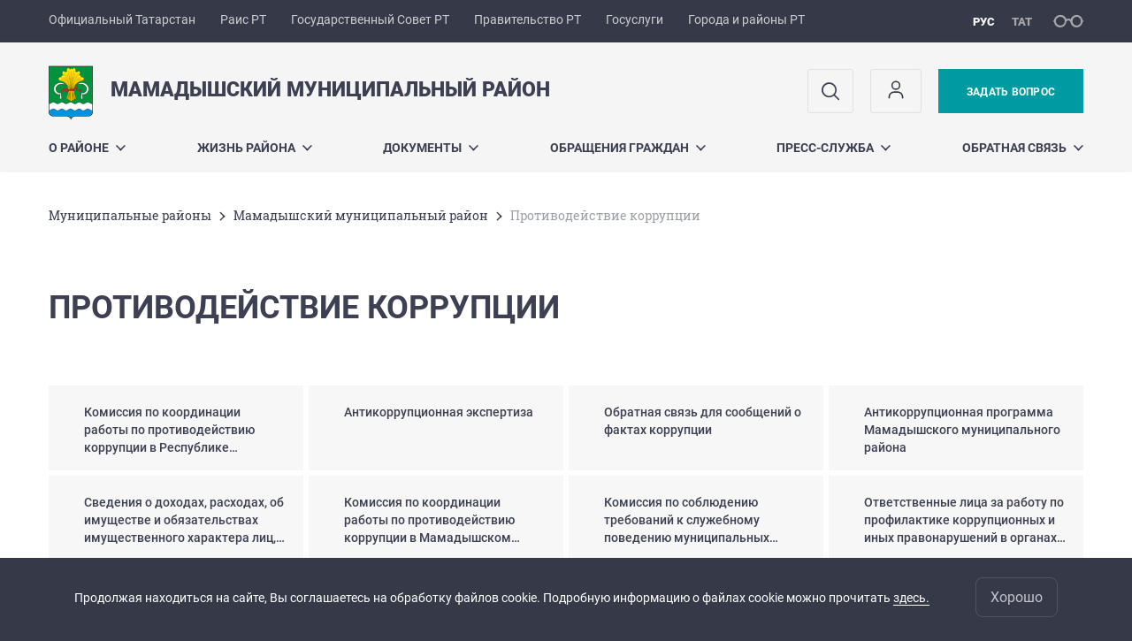

--- FILE ---
content_type: text/html; charset=UTF-8
request_url: https://mamadysh.tatarstan.ru/antikorruptsiya
body_size: 11319
content:
<!DOCTYPE html>
<html xmlns:og="//ogp.me/ns#" lang='ru'>
<head>
	<meta charset='utf-8'>
<meta content="IE=9" http-equiv="X-UA-Compatible">
<title>Противодействие коррупции</title>
<meta property="og:url" content="https://mamadysh.tatarstan.ru/antikorruptsiya" />
<meta property="og:site_name" content="Мамадышский муниципальный район" />
<meta property="og:title" content="Противодействие коррупции" />

<meta property="og:url" content="//mamadysh.tatarstan.ru/antikorruptsiya" />
<link rel="canonical" href="https://mamadysh.tatarstan.ru/antikorruptsiya"/>


  <link rel='stylesheet' href='/design/aaa/css/msu.css?f=1768301450'>



<meta name='format-detection' content='telephone=yes'>

  <link rel='subresource' href='/design/aaa/js/prod/manifest.js?f=1768301451'>
  <link rel='subresource' href='/design/aaa/js/prod/vendor.js?f=1768301451'>
  <link rel='subresource' href='/design/aaa/js/prod/common.js?f=1768301451'>

<link rel="icon" type="image/png" href="/favicon-32x32.png?v=2" sizes="32x32" />
<link rel="icon" type="image/png" href="/favicon-16x16.png?v=2" sizes="16x16" />








</head>
<body>
<div id='app' class='app theme-msu'>
	<div class='crossbar hidden-xs'>
	<div class='container-fluid'>
        <noindex>
		<div class='crossbar__menu'>
							<a href='//tatarstan.ru/' rel="nofollow" class='crossbar__menu-item' title='Официальный Татарстан'>Официальный Татарстан</a>
				<a href='//rais.tatarstan.ru/' rel="nofollow" class='crossbar__menu-item' title='Раис Республики Татарстан'>Раис РТ</a>
                <a href='//gossov.tatarstan.ru/' rel="nofollow" class='crossbar__menu-item' title='Государственный Совет Республики Татарстан'>Государственный Совет РТ</a>
                <a href='//prav.tatarstan.ru/' rel="nofollow" class='crossbar__menu-item' title='Правительство Республики Татарстан'>Правительство РТ</a>
				<a href='https://uslugi.tatarstan.ru/' rel="nofollow" class='crossbar__menu-item' title='Госуслуги'>Госуслуги</a>
				<a href='//msu.tatarstan.ru/' rel="nofollow" class='crossbar__menu-item' title='Города и районы Республики Татарстан'>Города и районы РТ</a>
                <!--a href="http://100.tatarstan.ru" rel="nofollow" class='crossbar__menu-item'>
                    <img src="/design/img/100-header.png" alt="100">
                </a-->
							
		</div>
        </noindex>
		<div class='crossbar__accessibility' @click='toggleImpairedMode'>
			<span class='icon-spectacles'></span>
		</div>
		<div class='crossbar__langs'>
								<a href='/' class='crossbar__langs-item crossbar__langs-item--selected'>
				рус
			</a>
										<a href='/tat/antikorruptsiya' class='crossbar__langs-item'>
				тат
			</a>
						</div>
	</div>
</div>


	
<gl-impaired-panel></gl-impaired-panel>
<div class='header' :class='{ "header--safari": isSafari }'>
	<div class='container-fluid'>
		<div class='header__tools'>
			<div class='row'>
				<a href='/' class='logo logo--mamadysh'>
										<div class="logo__slogan-wrapper  hidden-xs ">
            <div class='logo__slogan logo__slogan--primary'>Мамадышский муниципальный район</div>
            <div class='logo__slogan logo__slogan--default'></div>
          </div>
                      <div class="visible-xs">
              <div class='logo__slogan logo__slogan--primary'>Мамадышский муниципальный район</div>
            </div>
          				</a>
			</div>
			<div class='hidden-xs'>
        <div class='header__impaired header__langs crossbar__langs'>
                                          <a href='/' class='crossbar__langs-item crossbar__langs-item--selected'>
                рус
              </a>
                                                      <a href='/tat/antikorruptsiya' class='crossbar__langs-item'>
                тат
              </a>
                                </div>

				<div class='header__search'>
					            <span class='header__buttons'>
					   <span onclick="showSearch()" class="btn keys" title="Поиск">
                          <span class="icon icon-search hidden-xs"></span>
					  </span>
					</span>
					                                            						<span class='header__buttons'>
                            					   <span class="btn keys" title="Личный кабинет" onclick="window.location.href='/index.htm/login/'">
                          <span class="icon user hidden-xs">
                              <svg width="26" height="26" viewBox="0 0 26 26" fill="none" xmlns="http://www.w3.org/2000/svg">
<path d="M5.41699 21.6667V20.5833C5.41699 17.5918 7.84212 15.1667 10.8337 15.1667H15.167C18.1585 15.1667 20.5837 17.5918 20.5837 20.5833V21.6667M17.3337 7.58333C17.3337 9.97657 15.3935 11.9167 13.0003 11.9167C10.6071 11.9167 8.66699 9.97657 8.66699 7.58333C8.66699 5.1901 10.6071 3.25 13.0003 3.25C15.3935 3.25 17.3337 5.1901 17.3337 7.58333Z" stroke="#363A48" stroke-width="1.6" stroke-linecap="round" stroke-linejoin="round"/>
</svg>
                          </span>
					  </span>
                                <gl-switch :remember='true' identify-by='reception' url='/mamadysh/internet_reception.htm' inline-template>
                                    <a @click="setSelected('splash')" href="/mamadysh/internet_reception.htm" class='btn btn--primary'>
                                        Задать вопрос                                    </a>
                                </gl-switch>
                            						</span>
									</div>
			</div>
		</div>
		<div class='header__menu hidden-xs'>
	<gl-dropdown inline-template>
		<div class='menu '>
			          											<div class='menu__item' @mouseleave='hide'>
							<a @mouseenter='show' href='/o-rayone.htm' class='menu__link menu__link--dropdown'>
								О районе <span class='icon-arrow-down'></span>
							</a>
							<transition name='slide-fade'>
								<div v-cloak 
									v-if='selected === "О районе"' 
									class='dropdown'>
																			<a href='/uprav/glava_rayon' class='dropdown__link'>Глава Мамадышского муниципального района</a>
																			<a href='/mamadysh/administer.htm' class='dropdown__link'>Органы управления</a>
																			<a href='/about.htm' class='dropdown__link'>Город и район</a>
																			<a href='/mamadysh/rural_settlement.htm' class='dropdown__link'>Сельские поселения</a>
																	</div>
							</transition>
						</div>
									          											<div class='menu__item' @mouseleave='hide'>
							<a @mouseenter='show' href='/#activity-block' class='menu__link menu__link--dropdown'>
								Жизнь района <span class='icon-arrow-down'></span>
							</a>
							<transition name='slide-fade'>
								<div v-cloak 
									v-if='selected === "Жизнь района"' 
									class='dropdown'>
																			<a href='/gosudarstvennie-i-munitsipalnie-uslugi.htm' class='dropdown__link'>Государственные и муниципальные услуги</a>
																			<a href='/perechen-obektov-nahodyashchihsya-v-sobstvennosti.htm' class='dropdown__link'>Реестр объектов, находящихся в собственности Мамадышского муниципального района, г.Мамадыш и сельских поселений</a>
																			<a href='/sluzhbi-i-organizatsii.htm' class='dropdown__link'>Службы и организации</a>
																			<a href='/natsionalnie-proekti.htm' class='dropdown__link'>Национальные проекты</a>
																			<a href='/vakansii-4322829.htm' class='dropdown__link'>Вакансии</a>
																			<a href='/programmi-proekti-konkursi.htm' class='dropdown__link'>Программы, проекты, конкурсы</a>
																			<a href='/munitsipalniy-kontrol.htm' class='dropdown__link'>Муниципальный контроль</a>
																			<a href='/kadrovaya-politika-3677977.htm' class='dropdown__link'>Кадровая политика</a>
																			<a href='/auktsioni-torgi-predostavlenie.htm' class='dropdown__link'>Аукционы, торги, предоставление</a>
																			<a href='https://izbirkom.tatarstan.ru/16t033.htm' class='dropdown__link'>Территориальная избирательная комиссия</a>
																			<a href='/obshchestvenniy-sovet-mamadishskogo.htm' class='dropdown__link'>Общественный Совет Мамадышского муниципального района</a>
																			<a href='/podderzhka-sotsialnih-predprinimateley-i-so-nko.htm' class='dropdown__link'>Поддержка социальных предпринимателей и СО НКО</a>
																			<a href='/munitsipalniy-zakaz.htm' class='dropdown__link'>Муниципальный заказ</a>
																			<a href='/plani-i-rezultati-proverok.htm' class='dropdown__link'>Планы и результаты проверок</a>
																			<a href='https://open.tatarstan.ru/reports/categories' class='dropdown__link'>Статистическая информация</a>
																			<a href='/antikorruptsiya' class='dropdown__link'>Противодействие коррупции</a>
																			<a href='/komissii-rayona.htm' class='dropdown__link'>Комиссии района</a>
																			<a href='/tematicheskie-razdeli.htm' class='dropdown__link'>Тематические разделы</a>
																			<a href='/poleznie-ssilki.htm' class='dropdown__link'>Полезная информация</a>
																			<a href='/zashchita-prav-potrebiteley.htm' class='dropdown__link'>Защита прав потребителей</a>
																			<a href='/byudzhet.htm' class='dropdown__link'>Бюджет</a>
																			<a href='/munitsipalnomu-sluzhashchemu.htm' class='dropdown__link'>Муниципальному служащему</a>
																			<a href='/virtualniy-ukp-go.htm' class='dropdown__link'>Виртуальный учебно-консультационный пункт ГО</a>
																			<a href='/investitsionniy-pasport-munitsipalnogo-rayona.htm' class='dropdown__link'>ИНВЕСТИЦИОННЫЙ ПАСПОРТ МУНИЦИПАЛЬНОГО РАЙОНА</a>
																	</div>
							</transition>
						</div>
									          											<div class='menu__item' @mouseleave='hide'>
							<a @mouseenter='show' href='/mamadysh/documents.htm' class='menu__link menu__link--dropdown'>
								Документы <span class='icon-arrow-down'></span>
							</a>
							<transition name='slide-fade'>
								<div v-cloak 
									v-if='selected === "Документы"' 
									class='dropdown'>
																			<a href='/ctatusnie-dokumenti.htm' class='dropdown__link'>Cтатусные документы</a>
																			<a href='/gradostroitelstvo.htm' class='dropdown__link'>Градостроительство</a>
																			<a href='/rasporyazheniya-i-postanovleniya-glavi-769457.htm' class='dropdown__link'>Распоряжения и постановления Главы Мамадышского муниципального района</a>
																			<a href='/resheniya-soveta-mamadishskogo-munitsipalnogo-769577.htm' class='dropdown__link'>Решения Совета Мамадышского муниципального района</a>
																			<a href='/postanovleniya-ispolnitelnogo-komiteta-769497.htm' class='dropdown__link'>Постановления Исполнительного комитета Мамадышского муниципального района</a>
																			<a href='/rasporyazheniya-i-postanovleniya-glavi-gmamadish.htm' class='dropdown__link'>Распоряжения и постановления Главы г.Мамадыш Мамадышского муниципального района</a>
																			<a href='/resheniya-soveta-gmamadish-mamadishskogo.htm' class='dropdown__link'>Решения Совета г.Мамадыш Мамадышского муниципального района</a>
																			<a href='/postanovleniya-ispolnitelnogo-komiteta-gmamadish.htm' class='dropdown__link'>Постановления Исполнительного комитета г.Мамадыш Мамадышского муниципального района</a>
																			<a href='http://pravo.tatarstan.ru/rus/npa_msu/mamadysh' class='dropdown__link'>Официальный портал правовой информации Республики Татарстан</a>
																			<a href='/proekti-dokumentov.htm' class='dropdown__link'>Проекты документов</a>
																			<a href='/strategiya-sotsialno-ekonomicheskogo-razvitiya-1523517.htm' class='dropdown__link'>Стратегия социально-экономического развития Мамадышского муниципального района Республики Татарстан на 2016-2021 годы и плановый период до 2030 года</a>
																			<a href='/reestr-ulits-gmamadish.htm' class='dropdown__link'>Реестр улиц г.Мамадыш</a>
																	</div>
							</transition>
						</div>
									          											<div class='menu__item' @mouseleave='hide'>
							<a @mouseenter='show' href='/obrashcheniya-grazhdan-615584.htm' class='menu__link menu__link--dropdown'>
								Обращения граждан <span class='icon-arrow-down'></span>
							</a>
							<transition name='slide-fade'>
								<div v-cloak 
									v-if='selected === "Обращения граждан"' 
									class='dropdown'>
																			<a href='/priemnie-dni-i-chasi.htm' class='dropdown__link'>Приемные дни и часы</a>
																			<a href='/normativnie-dokumenti-615587.htm' class='dropdown__link'>Нормативные документы</a>
																			<a href='/informatsiya-o-rabote-s-obrashcheniyami-grazhdan.htm' class='dropdown__link'>Информация о работе с обращениями граждан</a>
																			<a href='/chasto-zadavaemie-voprosi.htm' class='dropdown__link'>Часто задаваемые вопросы</a>
																			<a href='/mamadysh/internet_reception.htm' class='dropdown__link'>Интернет-приемная</a>
																			<a href='/ob-utverzhdenii-poryadka-raboti-po-rassmotreniyu.htm' class='dropdown__link'>Об утверждении Порядка работы по рассмотрению обращений граждан</a>
																			<a href='/obshcherossiyskiy-den-priema-grazhdan-4978449.htm' class='dropdown__link'>Общероссийский  день приема граждан</a>
																	</div>
							</transition>
						</div>
									          											<div class='menu__item' @mouseleave='hide'>
							<a @mouseenter='show' href='/press-sluzhba.htm' class='menu__link menu__link--dropdown'>
								Пресс-служба <span class='icon-arrow-down'></span>
							</a>
							<transition name='slide-fade'>
								<div v-cloak 
									v-if='selected === "Пресс-служба"' 
									class='dropdown'>
																			<a href='/ofitsialniy-blog-glavi.htm' class='dropdown__link'>Официальный блог главы</a>
																			<a href='https://mamadysh.tatarstan.ru/struktura-ispolnitelngo-komiteta-mamadishskogo.htm?department_id=69381' class='dropdown__link'>Контакты</a>
																			<a href='/ofitsialnie-vistupleniya-glavi.htm' class='dropdown__link'>Официальные выступления главы</a>
																			<a href='/press/foto.htm' class='dropdown__link'>Фоторепортажи</a>
																			<a href='/videoreportazhi.htm' class='dropdown__link'>Видеорепортажи</a>
																			<a href='/katalog-saytov-g-mamadisha.htm' class='dropdown__link'>Каталог сайтов г. Мамадыша</a>
																			<a href='https://vk.com/mamadysh.tatarstan' class='dropdown__link'>Мы  Вконтакте</a>
																			<a href='https://t.me/OfficialMmdNews' class='dropdown__link'>Наша страница в Telegram</a>
																	</div>
							</transition>
						</div>
									          											<div class='menu__item' @mouseleave='hide'>
							<a @mouseenter='show' href='/obratnaya-svyaz.htm' class='menu__link menu__link--dropdown'>
								Обратная связь <span class='icon-arrow-down'></span>
							</a>
							<transition name='slide-fade'>
								<div v-cloak 
									v-if='selected === "Обратная связь"' 
									class='dropdown'>
																			<a href='/kontaktnaya-informatsiya.htm' class='dropdown__link'>Контактная информация</a>
																			<a href='/podderzhka-sayta.htm' class='dropdown__link'>Поддержка сайта</a>
																			<a href='http://mamadysh.tatarstan.ru/rus/mamadysh/internet_reception.htm' class='dropdown__link'>Ваше мнение</a>
																			<a href='karta_sait' class='dropdown__link'>Карта сайта</a>
																	</div>
							</transition>
						</div>
											</div>
	</gl-dropdown>
</div>

		<span class='visible-xs'>
      <span class='header__toggle' @click='toggleMobileMenu'>
        <span class='icon-hamburger'></span>
        <span class='icon-close'></span>
      </span>
		</span>
	</div>
</div>



<gl-mobile-menu :additional='[{"label":"\u041b\u0438\u0447\u043d\u044b\u0439 \u043a\u0430\u0431\u0438\u043d\u0435\u0442","link":"https:\/\/mamadysh.tatarstan.ru\/index.htm\/login\/"}]' :langs='[{"key":"rus","val":"\/antikorruptsiya","label":"\u0420\u0423\u0421"},{"key":"tat","val":"\/tat\/antikorruptsiya","label":"\u0422\u0410\u0422"}]' :list='{
    "О районе": {
        "Глава Мамадышского муниципального района": "/uprav/glava_rayon",
        "Органы управления": "/mamadysh/administer.htm",
        "Город и район": "/about.htm",
        "Сельские поселения": "/mamadysh/rural_settlement.htm"
    },
    "Жизнь района": {
        "Государственные и муниципальные услуги": "/gosudarstvennie-i-munitsipalnie-uslugi.htm",
        "Реестр объектов, находящихся в собственности Мамадышского муниципального района, г.Мамадыш и сельских поселений": "/perechen-obektov-nahodyashchihsya-v-sobstvennosti.htm",
        "Службы и организации": "/sluzhbi-i-organizatsii.htm",
        "Национальные проекты": "/natsionalnie-proekti.htm",
        "Вакансии": "/vakansii-4322829.htm",
        "Программы, проекты, конкурсы": "/programmi-proekti-konkursi.htm",
        "Муниципальный контроль": "/munitsipalniy-kontrol.htm",
        "Кадровая политика": "/kadrovaya-politika-3677977.htm",
        "Аукционы, торги, предоставление": "/auktsioni-torgi-predostavlenie.htm",
        "Территориальная избирательная комиссия": "https://izbirkom.tatarstan.ru/16t033.htm",
        "Общественный Совет Мамадышского муниципального района": "/obshchestvenniy-sovet-mamadishskogo.htm",
        "Поддержка социальных предпринимателей и СО НКО": "/podderzhka-sotsialnih-predprinimateley-i-so-nko.htm",
        "Муниципальный заказ": "/munitsipalniy-zakaz.htm",
        "Планы и результаты проверок": "/plani-i-rezultati-proverok.htm",
        "Статистическая информация": "https://open.tatarstan.ru/reports/categories",
        "Противодействие коррупции": "/antikorruptsiya",
        "Комиссии района": "/komissii-rayona.htm",
        "Тематические разделы": "/tematicheskie-razdeli.htm",
        "Полезная информация": "/poleznie-ssilki.htm",
        "Защита прав потребителей": "/zashchita-prav-potrebiteley.htm",
        "Бюджет": "/byudzhet.htm",
        "Муниципальному служащему": "/munitsipalnomu-sluzhashchemu.htm",
        "Виртуальный учебно-консультационный пункт ГО": "/virtualniy-ukp-go.htm",
        "ИНВЕСТИЦИОННЫЙ ПАСПОРТ МУНИЦИПАЛЬНОГО РАЙОНА": "/investitsionniy-pasport-munitsipalnogo-rayona.htm"
    },
    "Документы": {
        "Cтатусные документы": "/ctatusnie-dokumenti.htm",
        "Градостроительство": "/gradostroitelstvo.htm",
        "Распоряжения и постановления Главы Мамадышского муниципального района": "/rasporyazheniya-i-postanovleniya-glavi-769457.htm",
        "Решения Совета Мамадышского муниципального района": "/resheniya-soveta-mamadishskogo-munitsipalnogo-769577.htm",
        "Постановления Исполнительного комитета Мамадышского муниципального района": "/postanovleniya-ispolnitelnogo-komiteta-769497.htm",
        "Распоряжения и постановления Главы г.Мамадыш Мамадышского муниципального района": "/rasporyazheniya-i-postanovleniya-glavi-gmamadish.htm",
        "Решения Совета г.Мамадыш Мамадышского муниципального района": "/resheniya-soveta-gmamadish-mamadishskogo.htm",
        "Постановления Исполнительного комитета г.Мамадыш Мамадышского муниципального района": "/postanovleniya-ispolnitelnogo-komiteta-gmamadish.htm",
        "Официальный портал правовой информации Республики Татарстан": "http://pravo.tatarstan.ru/rus/npa_msu/mamadysh",
        "Проекты документов": "/proekti-dokumentov.htm",
        "Стратегия социально-экономического развития Мамадышского муниципального района Республики Татарстан на 2016-2021 годы и плановый период до 2030 года": "/strategiya-sotsialno-ekonomicheskogo-razvitiya-1523517.htm",
        "Реестр улиц г.Мамадыш": "/reestr-ulits-gmamadish.htm"
    },
    "Обращения граждан": {
        "Приемные дни и часы": "/priemnie-dni-i-chasi.htm",
        "Нормативные документы": "/normativnie-dokumenti-615587.htm",
        "Информация о работе с обращениями граждан": "/informatsiya-o-rabote-s-obrashcheniyami-grazhdan.htm",
        "Часто задаваемые вопросы": "/chasto-zadavaemie-voprosi.htm",
        "Интернет-приемная": "/mamadysh/internet_reception.htm",
        "Об утверждении Порядка работы по рассмотрению обращений граждан": "/ob-utverzhdenii-poryadka-raboti-po-rassmotreniyu.htm",
        "Общероссийский  день приема граждан": "/obshcherossiyskiy-den-priema-grazhdan-4978449.htm"
    },
    "Пресс-служба": {
        "Официальный блог главы": "/ofitsialniy-blog-glavi.htm",
        "Контакты": "https://mamadysh.tatarstan.ru/struktura-ispolnitelngo-komiteta-mamadishskogo.htm?department_id=69381",
        "Официальные выступления главы": "/ofitsialnie-vistupleniya-glavi.htm",
        "Фоторепортажи": "/press/foto.htm",
        "Видеорепортажи": "/videoreportazhi.htm",
        "Каталог сайтов г. Мамадыша": "/katalog-saytov-g-mamadisha.htm",
        "Мы  Вконтакте": "https://vk.com/mamadysh.tatarstan",
        "Наша страница в Telegram": "https://t.me/OfficialMmdNews"
    },
    "Обратная связь": {
        "Контактная информация": "/kontaktnaya-informatsiya.htm",
        "Поддержка сайта": "/podderzhka-sayta.htm",
        "Ваше мнение": "http://mamadysh.tatarstan.ru/rus/mamadysh/internet_reception.htm",
        "Карта сайта": "karta_sait"
    }
}'></gl-mobile-menu>

<gl-rtindex-search-main param='q' action='/index.htm/gsearch' placeholder='Поиск по сайту'></gl-rtindex-search-main>

<script>
    function showSearch() {
        document.querySelector('.search_main').style.display = 'block'
        document.querySelector('.search_main__query').focus()
    }
</script>
	<div class='content '>
		<div class='container-fluid'>
					<div class='crumbs hidden-xs'>
			<gl-breadcrumbs>
							<a href='//msu.tatar.ru/mregions.htm' class='link crumbs__item'>Mуниципальные районы</a>
				<span class='icon-arrow-right'></span>
							<a href='//mamadysh.tatar.ru/index.htm' class='link crumbs__item'>Мамадышский муниципальный район</a>
				<span class='icon-arrow-right'></span>
						<span class='crumbs__item--last'>Противодействие коррупции</span>
			</gl-breadcrumbs>
		</div>

			<div class='content__main content__main--narrow'>
				<h1 class='h1'>Противодействие коррупции</h1>
<div class='nodes-list'>

    
    
    
  <div class='activity'>
    <div class='row'>
                          <div class='activity__item col-xs-12 col-sm-3'>
                                              <a href="http://anticorruption.tatarstan.ru/"
                           class='activity__link link'
                           title="Комиссия по координации работы по противодействию коррупции в Республике Татарстан"
                                                          target="_blank"
                            >
                          <span class='activity__text' v-line-clamp='3'>Комиссия по координации работы по противодействию коррупции в Республике Татарстан</span>
                          <span class='hover-fader'></span>
                        </a>
                                        </div>
                                  <div class='activity__item col-xs-12 col-sm-3'>
                                              <a href="https://mamadysh.tatar.ru/antikorruptsionnaya-ekspertiza.htm"
                           class='activity__link link'
                           title="Антикоррупционная экспертиза"
                            >
                          <span class='activity__text' v-line-clamp='3'>Антикоррупционная экспертиза</span>
                          <span class='hover-fader'></span>
                        </a>
                                        </div>
                                  <div class='activity__item col-xs-12 col-sm-3'>
                                              <a href="https://mamadysh.tatar.ru/obratnaya-svyaz-dlya-soobshcheniy-o-faktah.htm"
                           class='activity__link link'
                           title="Обратная связь для сообщений  о фактах коррупции"
                            >
                          <span class='activity__text' v-line-clamp='3'>Обратная связь для сообщений  о фактах коррупции</span>
                          <span class='hover-fader'></span>
                        </a>
                                        </div>
                                  <div class='activity__item col-xs-12 col-sm-3'>
                                              <a href="https://mamadysh.tatar.ru/antikorruptsiya/programma"
                           class='activity__link link'
                           title="Антикоррупционная программа Мамадышского муниципального района"
                            >
                          <span class='activity__text' v-line-clamp='3'>Антикоррупционная программа Мамадышского муниципального района</span>
                          <span class='hover-fader'></span>
                        </a>
                                        </div>
                                  <div class='activity__item col-xs-12 col-sm-3'>
                                              <a href="https://mamadysh.tatar.ru/svedeniya-o-dohodah-rashodah-ob-imushchestve-i.htm"
                           class='activity__link link'
                           title="Сведения о доходах, расходах, об имуществе и обязательствах имущественного характера лиц, замещающих муниципальные должности и должности муниципальной службы, а также их супруг (супругов) и несовершеннолетних детей"
                            >
                          <span class='activity__text' v-line-clamp='3'>Сведения о доходах, расходах, об имуществе и обязательствах имущественного характера лиц, замещающих муниципальные должности и должности муниципальной службы, а также их супруг (супругов) и несовершеннолетних детей</span>
                          <span class='hover-fader'></span>
                        </a>
                                        </div>
                                  <div class='activity__item col-xs-12 col-sm-3'>
                                              <a href="https://mamadysh.tatar.ru/komissiya-pri-glave-mamadishskogo-munitsipalnogo.htm"
                           class='activity__link link'
                           title="Комиссия по координации работы по противодействию коррупции в Мамадышском муниципальном районе"
                            >
                          <span class='activity__text' v-line-clamp='3'>Комиссия по координации работы по противодействию коррупции в Мамадышском муниципальном районе</span>
                          <span class='hover-fader'></span>
                        </a>
                                        </div>
                                  <div class='activity__item col-xs-12 col-sm-3'>
                                              <a href="https://mamadysh.tatar.ru/komissiya-po-soblyudeniyu-trebovaniy-k.htm"
                           class='activity__link link'
                           title="Комиссия  по     соблюдению   требований к  служебному     поведению   муниципальных служащих и урегулированию конфликта интересов в органах местного  самоуправления Мамадышского     муниципального       района  РТ"
                            >
                          <span class='activity__text' v-line-clamp='3'>Комиссия  по     соблюдению   требований к  служебному     поведению   муниципальных служащих и урегулированию конфликта интересов в органах местного  самоуправления Мамадышского     муниципального       района  РТ</span>
                          <span class='hover-fader'></span>
                        </a>
                                        </div>
                                  <div class='activity__item col-xs-12 col-sm-3'>
                                              <a href="https://mamadysh.tatar.ru/otvetstvennoe-litso-za-rabotu-po-profilaktike.htm"
                           class='activity__link link'
                           title="Ответственные лица за работу по профилактике коррупционных и иных правонарушений в органах местного самоуправления Мамадышского муниципального района"
                            >
                          <span class='activity__text' v-line-clamp='3'>Ответственные лица за работу по профилактике коррупционных и иных правонарушений в органах местного самоуправления Мамадышского муниципального района</span>
                          <span class='hover-fader'></span>
                        </a>
                                        </div>
                                  <div class='activity__item col-xs-12 col-sm-3'>
                                              <a href="https://mamadysh.tatar.ru/antikorruptsiya/otchet_o_real_mer"
                           class='activity__link link'
                           title="Отчёты о мерах по реализации антикоррупционной политики в Мамадышском муниципальном районе"
                            >
                          <span class='activity__text' v-line-clamp='3'>Отчёты о мерах по реализации антикоррупционной политики в Мамадышском муниципальном районе</span>
                          <span class='hover-fader'></span>
                        </a>
                                        </div>
                                  <div class='activity__item col-xs-12 col-sm-3'>
                                              <a href="https://mamadysh.tatar.ru/rezultati-antikorruptsionnoy-ekspertizi-normativni.htm"
                           class='activity__link link'
                           title="Результаты антикоррупционной экспертизы нормативных правовых актов и проектов нормативных правовых актов, проведенной органами и должностными лицами местного самоуправления Мамадышского муниципального района"
                            >
                          <span class='activity__text' v-line-clamp='3'>Результаты антикоррупционной экспертизы нормативных правовых актов и проектов нормативных правовых актов, проведенной органами и должностными лицами местного самоуправления Мамадышского муниципального района</span>
                          <span class='hover-fader'></span>
                        </a>
                                        </div>
                                  <div class='activity__item col-xs-12 col-sm-3'>
                                              <a href="https://mamadysh.tatar.ru/opros-obshchestvennogo-mneniya-anketirovanie.htm"
                           class='activity__link link'
                           title="Опрос общественного мнения, анкетирование"
                            >
                          <span class='activity__text' v-line-clamp='3'>Опрос общественного мнения, анкетирование</span>
                          <span class='hover-fader'></span>
                        </a>
                                        </div>
                                  <div class='activity__item col-xs-12 col-sm-3'>
                                              <a href="https://mamadysh.tatar.ru/normativnie-pravovie-i-inie-akti-v-sfere.htm"
                           class='activity__link link'
                           title="Нормативные правовые и иные  акты в сфере противодействия коррупции"
                            >
                          <span class='activity__text' v-line-clamp='3'>Нормативные правовые и иные  акты в сфере противодействия коррупции</span>
                          <span class='hover-fader'></span>
                        </a>
                                        </div>
                                  <div class='activity__item col-xs-12 col-sm-3'>
                                              <a href="https://mamadysh.tatar.ru/formi-dokumentov-svyazannih-s-protivodeystviem.htm"
                           class='activity__link link'
                           title="Формы документов, связанные с противодействием коррупции, для  заполнения"
                            >
                          <span class='activity__text' v-line-clamp='3'>Формы документов, связанные с противодействием коррупции, для  заполнения</span>
                          <span class='hover-fader'></span>
                        </a>
                                        </div>
                                  <div class='activity__item col-xs-12 col-sm-3'>
                                              <a href="https://mamadysh.tatar.ru/metodicheskie-rekomendatsii-589705.htm"
                           class='activity__link link'
                           title="Методические рекомендации и обзорные материалы"
                            >
                          <span class='activity__text' v-line-clamp='3'>Методические рекомендации и обзорные материалы</span>
                          <span class='hover-fader'></span>
                        </a>
                                        </div>
                                  <div class='activity__item col-xs-12 col-sm-3'>
                                              <a href="https://mamadysh.tatar.ru/antikorruptsionnoe-pravovoe-prosveshchenie.htm"
                           class='activity__link link'
                           title="Антикоррупционное правовое просвещение"
                            >
                          <span class='activity__text' v-line-clamp='3'>Антикоррупционное правовое просвещение</span>
                          <span class='hover-fader'></span>
                        </a>
                                        </div>
                                  <div class='activity__item col-xs-12 col-sm-3'>
                                              <a href="https://mamadysh.tatar.ru/antikorruptsiya/publikacii_smi"
                           class='activity__link link'
                           title="Публикации в СМИ"
                            >
                          <span class='activity__text' v-line-clamp='3'>Публикации в СМИ</span>
                          <span class='hover-fader'></span>
                        </a>
                                        </div>
                    </div>
  </div>

    </div>			</div>
		</div>

		<div class="hidden-xs" v-sticky sticky-side='bottom'>
        	    	</div>

		
	</div>
	<gl-private-policy :privacy-policy="false"></gl-private-policy>
<div class='footer'>
    <gl-cookie-info :privacy-policy="false"></gl-cookie-info>

    <div class='container-fluid'>

    <hr class="hr impaired-visible"/>

        <div class='footnav'>
	<div class='row'>
		        		<div class='col-sm-3'>
        			<div class='footnav__section'>
        						<div class='footnav__title'><a href='/o-rayone.htm' class='footnav__link link'>О районе</a></div>
				<div class='hidden-xs'>
							<div class='footnav__item'>
					<a href='/uprav/glava_rayon' class='footnav__link link'>Глава Мамадышского муниципального района</a>
				</div>
							<div class='footnav__item'>
					<a href='/mamadysh/administer.htm' class='footnav__link link'>Органы управления</a>
				</div>
							<div class='footnav__item'>
					<a href='/about.htm' class='footnav__link link'>Город и район</a>
				</div>
							<div class='footnav__item'>
					<a href='/mamadysh/rural_settlement.htm' class='footnav__link link'>Сельские поселения</a>
				</div>
					</div>
	        			</div>
        		</div>
		        		<div class='col-sm-3'>
        			<div class='footnav__section'>
        						<div class='footnav__title'><a href='/mamadysh/documents.htm' class='footnav__link link'>Документы</a></div>
				<div class='hidden-xs'>
							<div class='footnav__item'>
					<a href='/ctatusnie-dokumenti.htm' class='footnav__link link'>Cтатусные документы</a>
				</div>
							<div class='footnav__item'>
					<a href='/gradostroitelstvo.htm' class='footnav__link link'>Градостроительство</a>
				</div>
							<div class='footnav__item'>
					<a href='/rasporyazheniya-i-postanovleniya-glavi-769457.htm' class='footnav__link link'>Распоряжения и постановления Главы Мамадышского муниципального района</a>
				</div>
							<div class='footnav__item'>
					<a href='/resheniya-soveta-mamadishskogo-munitsipalnogo-769577.htm' class='footnav__link link'>Решения Совета Мамадышского муниципального района</a>
				</div>
							<div class='footnav__item'>
					<a href='/postanovleniya-ispolnitelnogo-komiteta-769497.htm' class='footnav__link link'>Постановления Исполнительного комитета Мамадышского муниципального района</a>
				</div>
							<div class='footnav__item'>
					<a href='/rasporyazheniya-i-postanovleniya-glavi-gmamadish.htm' class='footnav__link link'>Распоряжения и постановления Главы г.Мамадыш Мамадышского муниципального района</a>
				</div>
							<div class='footnav__item'>
					<a href='/resheniya-soveta-gmamadish-mamadishskogo.htm' class='footnav__link link'>Решения Совета г.Мамадыш Мамадышского муниципального района</a>
				</div>
							<div class='footnav__item'>
					<a href='/postanovleniya-ispolnitelnogo-komiteta-gmamadish.htm' class='footnav__link link'>Постановления Исполнительного комитета г.Мамадыш Мамадышского муниципального района</a>
				</div>
							<div class='footnav__item'>
					<a href='http://pravo.tatarstan.ru/rus/npa_msu/mamadysh' class='footnav__link link'>Официальный портал правовой информации Республики Татарстан</a>
				</div>
							<div class='footnav__item'>
					<a href='/proekti-dokumentov.htm' class='footnav__link link'>Проекты документов</a>
				</div>
							<div class='footnav__item'>
					<a href='/strategiya-sotsialno-ekonomicheskogo-razvitiya-1523517.htm' class='footnav__link link'>Стратегия социально-экономического развития Мамадышского муниципального района Республики Татарстан на 2016-2021 годы и плановый период до 2030 года</a>
				</div>
							<div class='footnav__item'>
					<a href='/reestr-ulits-gmamadish.htm' class='footnav__link link'>Реестр улиц г.Мамадыш</a>
				</div>
							<div class='footnav__item'>
					<a href='http://mamadysh.tatarstan.ru/rus/anticor/ae.htm' class='footnav__link link'>Антикоррупционная экспертиза НПА</a>
				</div>
							<div class='footnav__item'>
					<a href='/reestri.htm' class='footnav__link link'>Реестры</a>
				</div>
							<div class='footnav__item'>
					<a href='/arhiv-npa.htm' class='footnav__link link'>Архив НПА (2010-2015 г.г.)</a>
				</div>
							<div class='footnav__item'>
					<a href='https://mamadysh.tatarstan.ru/otsenka-reguliruyushchego-vozdeystviya.htm' class='footnav__link link'>Оценка регулирующего воздействия</a>
				</div>
							<div class='footnav__item'>
					<a href='/publichnie-slushaniya-obsuzhdeniya.htm' class='footnav__link link'>Публичные слушания (обсуждения)</a>
				</div>
					</div>
	        			</div>
        		</div>
		        		<div class='col-sm-3'>
        			<div class='footnav__section'>
        						<div class='footnav__title'><a href='/obrashcheniya-grazhdan-615584.htm' class='footnav__link link'>Обращения граждан</a></div>
				<div class='hidden-xs'>
							<div class='footnav__item'>
					<a href='/priemnie-dni-i-chasi.htm' class='footnav__link link'>Приемные дни и часы</a>
				</div>
							<div class='footnav__item'>
					<a href='/normativnie-dokumenti-615587.htm' class='footnav__link link'>Нормативные документы</a>
				</div>
							<div class='footnav__item'>
					<a href='/informatsiya-o-rabote-s-obrashcheniyami-grazhdan.htm' class='footnav__link link'>Информация о работе с обращениями граждан</a>
				</div>
							<div class='footnav__item'>
					<a href='/chasto-zadavaemie-voprosi.htm' class='footnav__link link'>Часто задаваемые вопросы</a>
				</div>
							<div class='footnav__item'>
					<a href='/mamadysh/internet_reception.htm' class='footnav__link link'>Интернет-приемная</a>
				</div>
							<div class='footnav__item'>
					<a href='/ob-utverzhdenii-poryadka-raboti-po-rassmotreniyu.htm' class='footnav__link link'>Об утверждении Порядка работы по рассмотрению обращений граждан</a>
				</div>
							<div class='footnav__item'>
					<a href='/obshcherossiyskiy-den-priema-grazhdan-4978449.htm' class='footnav__link link'>Общероссийский  день приема граждан</a>
				</div>
					</div>
	        			</div>
        		</div>
		        		<div class='col-sm-3'>
        			<div class='footnav__section'>
        						<div class='footnav__title'><a href='/press-sluzhba.htm' class='footnav__link link'>Пресс-служба</a></div>
				<div class='hidden-xs'>
							<div class='footnav__item'>
					<a href='/ofitsialniy-blog-glavi.htm' class='footnav__link link'>Официальный блог главы</a>
				</div>
							<div class='footnav__item'>
					<a href='https://mamadysh.tatarstan.ru/struktura-ispolnitelngo-komiteta-mamadishskogo.htm?department_id=69381' class='footnav__link link'>Контакты</a>
				</div>
							<div class='footnav__item'>
					<a href='/ofitsialnie-vistupleniya-glavi.htm' class='footnav__link link'>Официальные выступления главы</a>
				</div>
							<div class='footnav__item'>
					<a href='/press/foto.htm' class='footnav__link link'>Фоторепортажи</a>
				</div>
							<div class='footnav__item'>
					<a href='/videoreportazhi.htm' class='footnav__link link'>Видеорепортажи</a>
				</div>
							<div class='footnav__item'>
					<a href='/katalog-saytov-g-mamadisha.htm' class='footnav__link link'>Каталог сайтов г. Мамадыша</a>
				</div>
							<div class='footnav__item'>
					<a href='https://vk.com/mamadysh.tatarstan' class='footnav__link link'>Мы  Вконтакте</a>
				</div>
							<div class='footnav__item'>
					<a href='https://t.me/OfficialMmdNews' class='footnav__link link'>Наша страница в Telegram</a>
				</div>
					</div>
	        			</div>
        		</div>
			</div>
</div>


		<div class='row'>
			<div class='col-xs-12 col-sm-4'>
				<div class='footer__row'>
					<a href='/' class='logo logo--inverse logo--small'>
                      <div  class="hidden-xs" >
              <div class='logo__slogan logo__slogan--primary'>Мамадышский муниципальный район</div>
              <div class='logo__slogan logo__slogan--default'></div>
            </div>
                          <div class="visible-xs">
                <div class='logo__slogan logo__slogan--primary'>Мамадышский муниципальный район</div>
              </div>
            					</a>
				</div>
			</div>
			<div class='col-xs-12 col-sm-4'>
				<div class='footer__row'>
									<div class='address'>
						<div class='address__row'>Адрес: 422190, Республика Татарстан, г.Мамадыш, ул.М.Джалиля, д.23/33</div>						<div class='address__row'>Телефон:
                            <span v-possible-phone>
                                8(85563) 3-15-90                            </span>
                        </div>                                                <div class='address__row'>E-Mail: sovet.mam@tatar.ru</div>                        					</div>
								</div>
			</div>
			<div class='col-xs-12 col-sm-4'>
				<div class='footer__row impaired-tar tar'>
										<div class='hidden-xs'>
						<a href='/mamadysh/internet_reception.htm' class='btn btn--primary'>Задать вопрос</a>
					</div>
					<div class='visible-xs'>
						<a href='/mamadysh/internet_reception.htm' class='btn btn--primary btn--wide'>Задать вопрос</a>
					</div>
					          <span class="impaired-visible" @click='toggleImpairedMode'>Обычная версия</span>
				</div>
			</div>
		</div>
	</div>
  <div class='footer__scrolltop visible-xs' onclick="window.scrollTo(0, 0);">
    <span class='btn btn--primary btn--square' @click='scrollTop(true)'>
      <span class='icon-arrow-up'></span>
    </span>
  </div>
</div>
<!-- timezone: Europe/Moscow --><!-- now(): 2026-01-16 02:55:16.347938+03 -->
<div class='copyrights'>

    
    <div class='copyrights__line'>Все материалы сайта доступны по лицензии:</div>
    <div class='copyrights__line'>Creative Commons Attribution 4.0 International</div>

  <div style="text-align: center; padding: 12px 0 0 0; color: #adb1e3; font-size: 12px;" class="hidden-xs">
	<span>Обнаружили ошибку?</span>
	Выделите слово или предложение и нажмите CTRL+ENTER</div>

  
      <!--счетчик mail.ru-->
      <script type="text/javascript">
          var _tmr = window._tmr || (window._tmr = []);
          _tmr.push({id: "1139026", type: "pageView", start: (new Date()).getTime()});
          (function (d, w, id) {
              if (d.getElementById(id)) return;
              var ts = d.createElement("script"); ts.type = "text/javascript"; ts.async = true; ts.id = id;
              ts.src = "https://top-fwz1.mail.ru/js/code.js";
              var f = function () {var s = d.getElementsByTagName("script")[0]; s.parentNode.insertBefore(ts, s);};
              if (w.opera == "[object Opera]") { d.addEventListener("DOMContentLoaded", f, false); } else { f(); }
          })(document, window, "topmailru-code");
      </script>
      <noscript>
          <div>
              <img src="https://top-fwz1.mail.ru/counter?id=1139026;js=na" style="border:0;position:absolute;left:-9999px;" alt="Top.Mail.Ru" />
          </div>
      </noscript>

      <!--счетчик Яндкекс.Метрики-->

      <script type="text/javascript">
          (function(m,e,t,r,i,k,a){m[i]=m[i]||function(){(m[i].a=m[i].a||[]).push(arguments)};
              m[i].l=1*new Date();k=e.createElement(t),a=e.getElementsByTagName(t)[0],k.async=1,k.src=r,a.parentNode.insertBefore(k,a)})
          (window, document, "script", "https://mc.yandex.ru/metrika/tag.js", "ym");

          ym(64917265, "init", {
              clickmap:true,
              trackLinks:true,
              accurateTrackBounce:true
          });
                    ym(36471855, "init", {
              clickmap:true,
              trackLinks:true,
              accurateTrackBounce:true,
              webvisor: true
          });
                </script>
      <noscript>
        <div>
          <img src="https://mc.yandex.ru/watch/64917265?ut=noindex" style="position:absolute; left:-9999px;" alt="" />
                    <img src="https://mc.yandex.ru/watch/36471855?ut=noindex" style="position:absolute; left:-9999px;" alt="" />
                  </div>
      </noscript>

      
</div>
<script src="/js/privacy-policy.js"></script>

</div>

	  <script src='/design/aaa/js/prod/manifest.js?f=1768301451'></script>
  <script src='/design/aaa/js/prod/vendor.js?f=1768301451'></script>
  <script src='/design/aaa/js/prod/common.js?f=1768301451'></script>
    
    </body>
</html>
